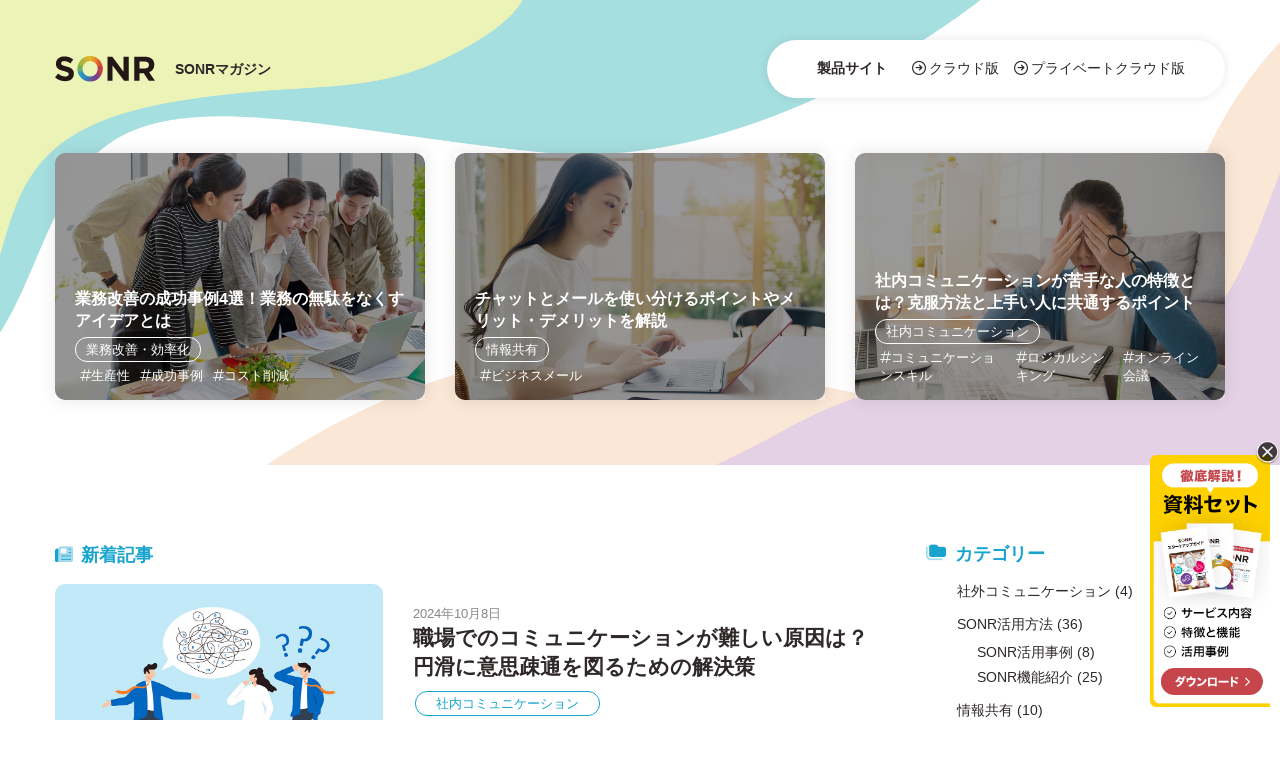

--- FILE ---
content_type: text/html; charset=UTF-8
request_url: https://guide.sonr.jp/blog/page/2/
body_size: 10114
content:
<!DOCTYPE html>
<html lang="ja">
<head>
<script src="/blog/common/js/ga.js"></script>

<meta charset="utf-8">
<meta content="width=1024" name="viewport">

<meta name="description" content="SONR（ソナー）は仕事をシンプルで簡単にタスク管理できるクラウド型社内コミュニケーションツールです。">
<meta name="keywords" content="社内コミュニケーション,グループウェア,クラウド,メール,タスク管理,ソナー,SONR">

  <!-- ogp -->
  <meta property="og:url" content="https://guide.sonr.jp/blog/information/4291/">
  <meta property="og:type" content="website">
  <meta property="twitter:card" content="summary_large_image">
    <meta property="og:image" content="https://guide.sonr.jp/blog/images/ogp.jpg">
  
	  <meta property="og:title" content="社内コミュニケーション タスク管理ツール SONR">
    <meta property="og:site_name" content="SONR">
  <meta property="og:description" content="SONR（ソナー）は仕事をシンプルで簡単にタスク管理できるクラウド型社内コミュニケーションツールです。">

<title>社内コミュニケーション タスク管理ツール SONR | Page2</title>
<link rel="shortcut icon" href="/favicon.ico">
<link rel="stylesheet" href="/blog/common/css/fontawesome-pro-6.4.0-web/all.css">
<link rel="stylesheet" href="/blog/common/css/blog.css?011608">
<script src="https://cdn.jsdelivr.net/jquery/1.11.1/jquery.min.js"></script>
<script src="/blog/common/js/script.js"></script>

<script type="application/ld+json">
{
    "@context": "http://schema.org",
    "@type": "Article",
    "mainEntityOfPage": {
        "@type": "WebPage",
        "@id": "https://guide.sonr.jp/blog/cmshttps://guide.sonr.jp/blog/information/4291/"
    },
    "headline": "テレワークからハイブリッドへ中小企業がいま見直すべき働き方設計（2025）",
    "image": {
        "@type": "ImageObject",
        "url": "https://guide.sonr.jp/blog/cms/wp-content/uploads/20251118_02.jpg",
        "width": "auto",
        "height": "auto"
    },
    "datePublished": "2025-11-18T08:17:53+0900",
    "dateModified": "2025-11-18T13:54:54+0900",
    "author": {
        "@type": "Person",
        "name": "extadmin"
    },
    "publisher": {
        "@type": "Organization",
        "name": "社内コミュニケーション タスク管理ツール SONR",
        "logo": {
            "@type": "ImageObject",
            "url": "https://guide.sonr.jp/blog/images/header_logo.svg",
            "width": "auto",
            "height": "auto"
        }
    },
    "description": "\n\n\n\n\nはじめに\n\n\n\n2020年に発表した「中小企業でのテレワーク導入と就労事例」では、テレワーク（在宅勤務・リモートワーク）を導入し始めた中小企業の取り組みをご紹介しました。あれから5年が経ち、働き方を取り巻く環境"
}
</script>
<meta name='robots' content='max-image-preview:large' />
	<style>img:is([sizes="auto" i], [sizes^="auto," i]) { contain-intrinsic-size: 3000px 1500px }</style>
	<script type="text/javascript">
/* <![CDATA[ */
window._wpemojiSettings = {"baseUrl":"https:\/\/s.w.org\/images\/core\/emoji\/16.0.1\/72x72\/","ext":".png","svgUrl":"https:\/\/s.w.org\/images\/core\/emoji\/16.0.1\/svg\/","svgExt":".svg","source":{"concatemoji":"https:\/\/guide.sonr.jp\/blog\/cms\/wp-includes\/js\/wp-emoji-release.min.js?ver=6.8.3"}};
/*! This file is auto-generated */
!function(s,n){var o,i,e;function c(e){try{var t={supportTests:e,timestamp:(new Date).valueOf()};sessionStorage.setItem(o,JSON.stringify(t))}catch(e){}}function p(e,t,n){e.clearRect(0,0,e.canvas.width,e.canvas.height),e.fillText(t,0,0);var t=new Uint32Array(e.getImageData(0,0,e.canvas.width,e.canvas.height).data),a=(e.clearRect(0,0,e.canvas.width,e.canvas.height),e.fillText(n,0,0),new Uint32Array(e.getImageData(0,0,e.canvas.width,e.canvas.height).data));return t.every(function(e,t){return e===a[t]})}function u(e,t){e.clearRect(0,0,e.canvas.width,e.canvas.height),e.fillText(t,0,0);for(var n=e.getImageData(16,16,1,1),a=0;a<n.data.length;a++)if(0!==n.data[a])return!1;return!0}function f(e,t,n,a){switch(t){case"flag":return n(e,"\ud83c\udff3\ufe0f\u200d\u26a7\ufe0f","\ud83c\udff3\ufe0f\u200b\u26a7\ufe0f")?!1:!n(e,"\ud83c\udde8\ud83c\uddf6","\ud83c\udde8\u200b\ud83c\uddf6")&&!n(e,"\ud83c\udff4\udb40\udc67\udb40\udc62\udb40\udc65\udb40\udc6e\udb40\udc67\udb40\udc7f","\ud83c\udff4\u200b\udb40\udc67\u200b\udb40\udc62\u200b\udb40\udc65\u200b\udb40\udc6e\u200b\udb40\udc67\u200b\udb40\udc7f");case"emoji":return!a(e,"\ud83e\udedf")}return!1}function g(e,t,n,a){var r="undefined"!=typeof WorkerGlobalScope&&self instanceof WorkerGlobalScope?new OffscreenCanvas(300,150):s.createElement("canvas"),o=r.getContext("2d",{willReadFrequently:!0}),i=(o.textBaseline="top",o.font="600 32px Arial",{});return e.forEach(function(e){i[e]=t(o,e,n,a)}),i}function t(e){var t=s.createElement("script");t.src=e,t.defer=!0,s.head.appendChild(t)}"undefined"!=typeof Promise&&(o="wpEmojiSettingsSupports",i=["flag","emoji"],n.supports={everything:!0,everythingExceptFlag:!0},e=new Promise(function(e){s.addEventListener("DOMContentLoaded",e,{once:!0})}),new Promise(function(t){var n=function(){try{var e=JSON.parse(sessionStorage.getItem(o));if("object"==typeof e&&"number"==typeof e.timestamp&&(new Date).valueOf()<e.timestamp+604800&&"object"==typeof e.supportTests)return e.supportTests}catch(e){}return null}();if(!n){if("undefined"!=typeof Worker&&"undefined"!=typeof OffscreenCanvas&&"undefined"!=typeof URL&&URL.createObjectURL&&"undefined"!=typeof Blob)try{var e="postMessage("+g.toString()+"("+[JSON.stringify(i),f.toString(),p.toString(),u.toString()].join(",")+"));",a=new Blob([e],{type:"text/javascript"}),r=new Worker(URL.createObjectURL(a),{name:"wpTestEmojiSupports"});return void(r.onmessage=function(e){c(n=e.data),r.terminate(),t(n)})}catch(e){}c(n=g(i,f,p,u))}t(n)}).then(function(e){for(var t in e)n.supports[t]=e[t],n.supports.everything=n.supports.everything&&n.supports[t],"flag"!==t&&(n.supports.everythingExceptFlag=n.supports.everythingExceptFlag&&n.supports[t]);n.supports.everythingExceptFlag=n.supports.everythingExceptFlag&&!n.supports.flag,n.DOMReady=!1,n.readyCallback=function(){n.DOMReady=!0}}).then(function(){return e}).then(function(){var e;n.supports.everything||(n.readyCallback(),(e=n.source||{}).concatemoji?t(e.concatemoji):e.wpemoji&&e.twemoji&&(t(e.twemoji),t(e.wpemoji)))}))}((window,document),window._wpemojiSettings);
/* ]]> */
</script>
<style id='wp-emoji-styles-inline-css' type='text/css'>

	img.wp-smiley, img.emoji {
		display: inline !important;
		border: none !important;
		box-shadow: none !important;
		height: 1em !important;
		width: 1em !important;
		margin: 0 0.07em !important;
		vertical-align: -0.1em !important;
		background: none !important;
		padding: 0 !important;
	}
</style>
<link rel='stylesheet' id='wp-block-library-css' href='https://guide.sonr.jp/blog/cms/wp-includes/css/dist/block-library/style.min.css?ver=6.8.3' type='text/css' media='all' />
<style id='classic-theme-styles-inline-css' type='text/css'>
/*! This file is auto-generated */
.wp-block-button__link{color:#fff;background-color:#32373c;border-radius:9999px;box-shadow:none;text-decoration:none;padding:calc(.667em + 2px) calc(1.333em + 2px);font-size:1.125em}.wp-block-file__button{background:#32373c;color:#fff;text-decoration:none}
</style>
<style id='global-styles-inline-css' type='text/css'>
:root{--wp--preset--aspect-ratio--square: 1;--wp--preset--aspect-ratio--4-3: 4/3;--wp--preset--aspect-ratio--3-4: 3/4;--wp--preset--aspect-ratio--3-2: 3/2;--wp--preset--aspect-ratio--2-3: 2/3;--wp--preset--aspect-ratio--16-9: 16/9;--wp--preset--aspect-ratio--9-16: 9/16;--wp--preset--color--black: #000000;--wp--preset--color--cyan-bluish-gray: #abb8c3;--wp--preset--color--white: #ffffff;--wp--preset--color--pale-pink: #f78da7;--wp--preset--color--vivid-red: #cf2e2e;--wp--preset--color--luminous-vivid-orange: #ff6900;--wp--preset--color--luminous-vivid-amber: #fcb900;--wp--preset--color--light-green-cyan: #7bdcb5;--wp--preset--color--vivid-green-cyan: #00d084;--wp--preset--color--pale-cyan-blue: #8ed1fc;--wp--preset--color--vivid-cyan-blue: #0693e3;--wp--preset--color--vivid-purple: #9b51e0;--wp--preset--gradient--vivid-cyan-blue-to-vivid-purple: linear-gradient(135deg,rgba(6,147,227,1) 0%,rgb(155,81,224) 100%);--wp--preset--gradient--light-green-cyan-to-vivid-green-cyan: linear-gradient(135deg,rgb(122,220,180) 0%,rgb(0,208,130) 100%);--wp--preset--gradient--luminous-vivid-amber-to-luminous-vivid-orange: linear-gradient(135deg,rgba(252,185,0,1) 0%,rgba(255,105,0,1) 100%);--wp--preset--gradient--luminous-vivid-orange-to-vivid-red: linear-gradient(135deg,rgba(255,105,0,1) 0%,rgb(207,46,46) 100%);--wp--preset--gradient--very-light-gray-to-cyan-bluish-gray: linear-gradient(135deg,rgb(238,238,238) 0%,rgb(169,184,195) 100%);--wp--preset--gradient--cool-to-warm-spectrum: linear-gradient(135deg,rgb(74,234,220) 0%,rgb(151,120,209) 20%,rgb(207,42,186) 40%,rgb(238,44,130) 60%,rgb(251,105,98) 80%,rgb(254,248,76) 100%);--wp--preset--gradient--blush-light-purple: linear-gradient(135deg,rgb(255,206,236) 0%,rgb(152,150,240) 100%);--wp--preset--gradient--blush-bordeaux: linear-gradient(135deg,rgb(254,205,165) 0%,rgb(254,45,45) 50%,rgb(107,0,62) 100%);--wp--preset--gradient--luminous-dusk: linear-gradient(135deg,rgb(255,203,112) 0%,rgb(199,81,192) 50%,rgb(65,88,208) 100%);--wp--preset--gradient--pale-ocean: linear-gradient(135deg,rgb(255,245,203) 0%,rgb(182,227,212) 50%,rgb(51,167,181) 100%);--wp--preset--gradient--electric-grass: linear-gradient(135deg,rgb(202,248,128) 0%,rgb(113,206,126) 100%);--wp--preset--gradient--midnight: linear-gradient(135deg,rgb(2,3,129) 0%,rgb(40,116,252) 100%);--wp--preset--font-size--small: 13px;--wp--preset--font-size--medium: 20px;--wp--preset--font-size--large: 36px;--wp--preset--font-size--x-large: 42px;--wp--preset--spacing--20: 0.44rem;--wp--preset--spacing--30: 0.67rem;--wp--preset--spacing--40: 1rem;--wp--preset--spacing--50: 1.5rem;--wp--preset--spacing--60: 2.25rem;--wp--preset--spacing--70: 3.38rem;--wp--preset--spacing--80: 5.06rem;--wp--preset--shadow--natural: 6px 6px 9px rgba(0, 0, 0, 0.2);--wp--preset--shadow--deep: 12px 12px 50px rgba(0, 0, 0, 0.4);--wp--preset--shadow--sharp: 6px 6px 0px rgba(0, 0, 0, 0.2);--wp--preset--shadow--outlined: 6px 6px 0px -3px rgba(255, 255, 255, 1), 6px 6px rgba(0, 0, 0, 1);--wp--preset--shadow--crisp: 6px 6px 0px rgba(0, 0, 0, 1);}:where(.is-layout-flex){gap: 0.5em;}:where(.is-layout-grid){gap: 0.5em;}body .is-layout-flex{display: flex;}.is-layout-flex{flex-wrap: wrap;align-items: center;}.is-layout-flex > :is(*, div){margin: 0;}body .is-layout-grid{display: grid;}.is-layout-grid > :is(*, div){margin: 0;}:where(.wp-block-columns.is-layout-flex){gap: 2em;}:where(.wp-block-columns.is-layout-grid){gap: 2em;}:where(.wp-block-post-template.is-layout-flex){gap: 1.25em;}:where(.wp-block-post-template.is-layout-grid){gap: 1.25em;}.has-black-color{color: var(--wp--preset--color--black) !important;}.has-cyan-bluish-gray-color{color: var(--wp--preset--color--cyan-bluish-gray) !important;}.has-white-color{color: var(--wp--preset--color--white) !important;}.has-pale-pink-color{color: var(--wp--preset--color--pale-pink) !important;}.has-vivid-red-color{color: var(--wp--preset--color--vivid-red) !important;}.has-luminous-vivid-orange-color{color: var(--wp--preset--color--luminous-vivid-orange) !important;}.has-luminous-vivid-amber-color{color: var(--wp--preset--color--luminous-vivid-amber) !important;}.has-light-green-cyan-color{color: var(--wp--preset--color--light-green-cyan) !important;}.has-vivid-green-cyan-color{color: var(--wp--preset--color--vivid-green-cyan) !important;}.has-pale-cyan-blue-color{color: var(--wp--preset--color--pale-cyan-blue) !important;}.has-vivid-cyan-blue-color{color: var(--wp--preset--color--vivid-cyan-blue) !important;}.has-vivid-purple-color{color: var(--wp--preset--color--vivid-purple) !important;}.has-black-background-color{background-color: var(--wp--preset--color--black) !important;}.has-cyan-bluish-gray-background-color{background-color: var(--wp--preset--color--cyan-bluish-gray) !important;}.has-white-background-color{background-color: var(--wp--preset--color--white) !important;}.has-pale-pink-background-color{background-color: var(--wp--preset--color--pale-pink) !important;}.has-vivid-red-background-color{background-color: var(--wp--preset--color--vivid-red) !important;}.has-luminous-vivid-orange-background-color{background-color: var(--wp--preset--color--luminous-vivid-orange) !important;}.has-luminous-vivid-amber-background-color{background-color: var(--wp--preset--color--luminous-vivid-amber) !important;}.has-light-green-cyan-background-color{background-color: var(--wp--preset--color--light-green-cyan) !important;}.has-vivid-green-cyan-background-color{background-color: var(--wp--preset--color--vivid-green-cyan) !important;}.has-pale-cyan-blue-background-color{background-color: var(--wp--preset--color--pale-cyan-blue) !important;}.has-vivid-cyan-blue-background-color{background-color: var(--wp--preset--color--vivid-cyan-blue) !important;}.has-vivid-purple-background-color{background-color: var(--wp--preset--color--vivid-purple) !important;}.has-black-border-color{border-color: var(--wp--preset--color--black) !important;}.has-cyan-bluish-gray-border-color{border-color: var(--wp--preset--color--cyan-bluish-gray) !important;}.has-white-border-color{border-color: var(--wp--preset--color--white) !important;}.has-pale-pink-border-color{border-color: var(--wp--preset--color--pale-pink) !important;}.has-vivid-red-border-color{border-color: var(--wp--preset--color--vivid-red) !important;}.has-luminous-vivid-orange-border-color{border-color: var(--wp--preset--color--luminous-vivid-orange) !important;}.has-luminous-vivid-amber-border-color{border-color: var(--wp--preset--color--luminous-vivid-amber) !important;}.has-light-green-cyan-border-color{border-color: var(--wp--preset--color--light-green-cyan) !important;}.has-vivid-green-cyan-border-color{border-color: var(--wp--preset--color--vivid-green-cyan) !important;}.has-pale-cyan-blue-border-color{border-color: var(--wp--preset--color--pale-cyan-blue) !important;}.has-vivid-cyan-blue-border-color{border-color: var(--wp--preset--color--vivid-cyan-blue) !important;}.has-vivid-purple-border-color{border-color: var(--wp--preset--color--vivid-purple) !important;}.has-vivid-cyan-blue-to-vivid-purple-gradient-background{background: var(--wp--preset--gradient--vivid-cyan-blue-to-vivid-purple) !important;}.has-light-green-cyan-to-vivid-green-cyan-gradient-background{background: var(--wp--preset--gradient--light-green-cyan-to-vivid-green-cyan) !important;}.has-luminous-vivid-amber-to-luminous-vivid-orange-gradient-background{background: var(--wp--preset--gradient--luminous-vivid-amber-to-luminous-vivid-orange) !important;}.has-luminous-vivid-orange-to-vivid-red-gradient-background{background: var(--wp--preset--gradient--luminous-vivid-orange-to-vivid-red) !important;}.has-very-light-gray-to-cyan-bluish-gray-gradient-background{background: var(--wp--preset--gradient--very-light-gray-to-cyan-bluish-gray) !important;}.has-cool-to-warm-spectrum-gradient-background{background: var(--wp--preset--gradient--cool-to-warm-spectrum) !important;}.has-blush-light-purple-gradient-background{background: var(--wp--preset--gradient--blush-light-purple) !important;}.has-blush-bordeaux-gradient-background{background: var(--wp--preset--gradient--blush-bordeaux) !important;}.has-luminous-dusk-gradient-background{background: var(--wp--preset--gradient--luminous-dusk) !important;}.has-pale-ocean-gradient-background{background: var(--wp--preset--gradient--pale-ocean) !important;}.has-electric-grass-gradient-background{background: var(--wp--preset--gradient--electric-grass) !important;}.has-midnight-gradient-background{background: var(--wp--preset--gradient--midnight) !important;}.has-small-font-size{font-size: var(--wp--preset--font-size--small) !important;}.has-medium-font-size{font-size: var(--wp--preset--font-size--medium) !important;}.has-large-font-size{font-size: var(--wp--preset--font-size--large) !important;}.has-x-large-font-size{font-size: var(--wp--preset--font-size--x-large) !important;}
:where(.wp-block-post-template.is-layout-flex){gap: 1.25em;}:where(.wp-block-post-template.is-layout-grid){gap: 1.25em;}
:where(.wp-block-columns.is-layout-flex){gap: 2em;}:where(.wp-block-columns.is-layout-grid){gap: 2em;}
:root :where(.wp-block-pullquote){font-size: 1.5em;line-height: 1.6;}
</style>
<link rel='stylesheet' id='toc-screen-css' href='https://guide.sonr.jp/blog/cms/wp-content/plugins/table-of-contents-plus/screen.min.css?ver=2411.1' type='text/css' media='all' />
<link rel="https://api.w.org/" href="https://guide.sonr.jp/blog/wp-json/" /><link rel="EditURI" type="application/rsd+xml" title="RSD" href="https://guide.sonr.jp/blog/cms/xmlrpc.php?rsd" />
<meta name="generator" content="WordPress 6.8.3" />

<script async src="//pagead2.googlesyndication.com/pagead/js/adsbygoogle.js"></script>
<script>
  (adsbygoogle = window.adsbygoogle || []).push({
    google_ad_client: "ca-pub-9288671164090732",
    enable_page_level_ads: true
  });
</script>

</head>
<body>

<!-- Google Tag Manager (noscript) -->
<noscript><iframe src="https://www.googletagmanager.com/ns.html?id=GTM-597NPK9"
height="0" width="0" style="display:none;visibility:hidden"></iframe></noscript>
<!-- End Google Tag Manager (noscript) -->

<header id="header">
  <nav class="header_nav container">
    <p class="logo"><a href="/blog/"><img src="/blog/images/header_logo.svg" alt="SONR"><span>SONRマガジン</span></a></p>
    <ul>
      <li><strong>製品サイト</strong></li>
      <li><a href="https://guide.sonr.jp/" target="_blank"><i class="fa-regular fa-circle-arrow-right"></i>クラウド版</a></li>
      <li><a href="https://sonr.biz/" target="_blank"><i class="fa-regular fa-circle-arrow-right"></i>プライベートクラウド版</a></li>
    </ul>
  </nav>
        <div class="feature-block">
    <ul class="feature-post">
          <li><a href="https://guide.sonr.jp/blog/efficiency/3851/">
        <figure class="feature-post-thumbnail"><img src="https://guide.sonr.jp/blog/cms/wp-content/uploads/shutterstock_17303299692.jpg"  alt="業務改善の成功事例" decoding="async" fetchpriority="high" srcset="https://guide.sonr.jp/blog/cms/wp-content/uploads/shutterstock_17303299692.jpg 1200w, https://guide.sonr.jp/blog/cms/wp-content/uploads/shutterstock_17303299692-480x320.jpg 480w, https://guide.sonr.jp/blog/cms/wp-content/uploads/shutterstock_17303299692-1024x683.jpg 1024w, https://guide.sonr.jp/blog/cms/wp-content/uploads/shutterstock_17303299692-768x512.jpg 768w" sizes="(max-width: 1200px) 100vw, 1200px" /></figure>
        <div class="feature-post-text">
          <div class="feature-post-title">業務改善の成功事例4選！業務の無駄をなくすアイデアとは</div>
                    <div class="feature-post-cat">
            <span>業務改善・効率化</span>          </div>
                              <div class="feature-post-tag">
            <span><i class="fa-light fa-hashtag"></i>生産性</span><span><i class="fa-light fa-hashtag"></i>成功事例</span><span><i class="fa-light fa-hashtag"></i>コスト削減</span>          </div>
                  </div>
      </a></li>
          <li><a href="https://guide.sonr.jp/blog/infoshare/3318/">
        <figure class="feature-post-thumbnail"><img src="https://guide.sonr.jp/blog/cms/wp-content/uploads/shutterstock_1971593408.jpg"  alt="チャットとメールを送信する女性" decoding="async" srcset="https://guide.sonr.jp/blog/cms/wp-content/uploads/shutterstock_1971593408.jpg 1200w, https://guide.sonr.jp/blog/cms/wp-content/uploads/shutterstock_1971593408-480x320.jpg 480w, https://guide.sonr.jp/blog/cms/wp-content/uploads/shutterstock_1971593408-1024x683.jpg 1024w, https://guide.sonr.jp/blog/cms/wp-content/uploads/shutterstock_1971593408-768x512.jpg 768w" sizes="(max-width: 1200px) 100vw, 1200px" /></figure>
        <div class="feature-post-text">
          <div class="feature-post-title">チャットとメールを使い分けるポイントやメリット・デメリットを解説</div>
                    <div class="feature-post-cat">
            <span>情報共有</span>          </div>
                              <div class="feature-post-tag">
            <span><i class="fa-light fa-hashtag"></i>ビジネスメール</span>          </div>
                  </div>
      </a></li>
          <li><a href="https://guide.sonr.jp/blog/communication/3926/">
        <figure class="feature-post-thumbnail"><img src="https://guide.sonr.jp/blog/cms/wp-content/uploads/shutterstock_5781922392.jpg"  alt="社内コミュニケーションが苦手な人" decoding="async" srcset="https://guide.sonr.jp/blog/cms/wp-content/uploads/shutterstock_5781922392.jpg 1200w, https://guide.sonr.jp/blog/cms/wp-content/uploads/shutterstock_5781922392-480x320.jpg 480w, https://guide.sonr.jp/blog/cms/wp-content/uploads/shutterstock_5781922392-1024x683.jpg 1024w, https://guide.sonr.jp/blog/cms/wp-content/uploads/shutterstock_5781922392-768x512.jpg 768w" sizes="(max-width: 1200px) 100vw, 1200px" /></figure>
        <div class="feature-post-text">
          <div class="feature-post-title">社内コミュニケーションが苦手な人の特徴とは？克服方法と上手い人に共通するポイント</div>
                    <div class="feature-post-cat">
            <span>社内コミュニケーション</span>          </div>
                              <div class="feature-post-tag">
            <span><i class="fa-light fa-hashtag"></i>コミュニケーションスキル</span><span><i class="fa-light fa-hashtag"></i>ロジカルシンキング</span><span><i class="fa-light fa-hashtag"></i>オンライン会議</span>          </div>
                  </div>
      </a></li>
        </ul>
  </div>
  <!-- navbar --></header>

<div id="contents" class="container">
  <div id="main">
    <article class="blog-list">
      <h3 class="blog-list-ttl"><i class="fa-duotone fa-newspaper"></i>新着記事</h3>                  <ul>
            <li>
    		<figure class="entry-cover"><a href="https://guide.sonr.jp/blog/communication/4212/"><img src="https://guide.sonr.jp/blog/cms/wp-content/uploads/shutterstock_2423114765.jpg"  alt="職場でのコミュニケーションが難しい原因は？円滑に意思疎通を図るための解決策" decoding="async" loading="lazy" srcset="https://guide.sonr.jp/blog/cms/wp-content/uploads/shutterstock_2423114765.jpg 1000w, https://guide.sonr.jp/blog/cms/wp-content/uploads/shutterstock_2423114765-480x320.jpg 480w, https://guide.sonr.jp/blog/cms/wp-content/uploads/shutterstock_2423114765-768x512.jpg 768w" sizes="(max-width: 1000px) 100vw, 1000px" /></a></figure>        <section class="entry-txt">
          <span class="entry-date">2024年10月8日</span>
          <a href="https://guide.sonr.jp/blog/communication/4212/">
            <h2 class="entry-title">職場でのコミュニケーションが難しい原因は？円滑に意思疎通を図るための解決策</h2>
          </a>
          <div class="entry-meta">
            <ul class="post-categories">
	<li><a href="https://guide.sonr.jp/blog/category/communication/" rel="category tag">社内コミュニケーション</a></li></ul>            <div class="post-tags"><a href="/blog/tag/%e3%82%bb%e3%82%ad%e3%83%a5%e3%83%aa%e3%83%86%e3%82%a3"><i class="fa-light fa-hashtag"></i>セキュリティ</a></div><div class="post-tags"><a href="/blog/tag/%e3%82%b3%e3%83%9f%e3%83%a5%e3%83%8b%e3%82%b1%e3%83%bc%e3%82%b7%e3%83%a7%e3%83%b3%e3%82%b9%e3%82%ad%e3%83%ab"><i class="fa-light fa-hashtag"></i>コミュニケーションスキル</a></div>          </div>
        </section>
      </li>
            <li>
    		<figure class="entry-cover"><a href="https://guide.sonr.jp/blog/communication/4192/"><img src="https://guide.sonr.jp/blog/cms/wp-content/uploads/shutterstock_1871021983.png"  alt="コミュニケーションマネジメントの必要性と実践方法！最適なツール選びについて" decoding="async" loading="lazy" srcset="https://guide.sonr.jp/blog/cms/wp-content/uploads/shutterstock_1871021983.png 1000w, https://guide.sonr.jp/blog/cms/wp-content/uploads/shutterstock_1871021983-480x320.png 480w, https://guide.sonr.jp/blog/cms/wp-content/uploads/shutterstock_1871021983-768x512.png 768w" sizes="(max-width: 1000px) 100vw, 1000px" /></a></figure>        <section class="entry-txt">
          <span class="entry-date">2024年10月1日</span>
          <a href="https://guide.sonr.jp/blog/communication/4192/">
            <h2 class="entry-title">コミュニケーションマネジメントの必要性と実践方法！最適なツール選びについて</h2>
          </a>
          <div class="entry-meta">
            <ul class="post-categories">
	<li><a href="https://guide.sonr.jp/blog/category/communication/" rel="category tag">社内コミュニケーション</a></li></ul>            <div class="post-tags"><a href="/blog/tag/%e3%82%b3%e3%83%9f%e3%83%a5%e3%83%8b%e3%82%b1%e3%83%bc%e3%82%b7%e3%83%a7%e3%83%b3%e3%82%b9%e3%82%ad%e3%83%ab"><i class="fa-light fa-hashtag"></i>コミュニケーションスキル</a></div><div class="post-tags"><a href="/blog/tag/%e3%83%81%e3%83%bc%e3%83%a0%e3%83%9e%e3%83%8d%e3%82%b8%e3%83%a1%e3%83%b3%e3%83%88"><i class="fa-light fa-hashtag"></i>チームマネジメント</a></div>          </div>
        </section>
      </li>
            <li>
    		<figure class="entry-cover"><a href="https://guide.sonr.jp/blog/information/4209/"><img src="https://guide.sonr.jp/blog/cms/wp-content/uploads/shutterstock_2185819233.jpg"  alt="コミュニケーションを取る上で大事なことは？課題の解決法とツールの選び方" decoding="async" loading="lazy" srcset="https://guide.sonr.jp/blog/cms/wp-content/uploads/shutterstock_2185819233.jpg 1000w, https://guide.sonr.jp/blog/cms/wp-content/uploads/shutterstock_2185819233-480x320.jpg 480w, https://guide.sonr.jp/blog/cms/wp-content/uploads/shutterstock_2185819233-768x512.jpg 768w" sizes="(max-width: 1000px) 100vw, 1000px" /></a></figure>        <section class="entry-txt">
          <span class="entry-date">2024年09月24日</span>
          <a href="https://guide.sonr.jp/blog/information/4209/">
            <h2 class="entry-title">コミュニケーションを取る上で大事なことは？課題の解決法とツールの選び方</h2>
          </a>
          <div class="entry-meta">
            <ul class="post-categories">
	<li><a href="https://guide.sonr.jp/blog/category/communication/" rel="category tag">社内コミュニケーション</a></li>
	<li><a href="https://guide.sonr.jp/blog/category/information/" rel="category tag">お知らせ</a></li></ul>            <div class="post-tags"><a href="/blog/tag/%e3%83%aa%e3%83%a2%e3%83%bc%e3%83%88%e3%83%af%e3%83%bc%e3%82%af"><i class="fa-light fa-hashtag"></i>リモートワーク</a></div><div class="post-tags"><a href="/blog/tag/%e3%83%81%e3%83%bc%e3%83%a0%e3%83%9e%e3%83%8d%e3%82%b8%e3%83%a1%e3%83%b3%e3%83%88"><i class="fa-light fa-hashtag"></i>チームマネジメント</a></div>          </div>
        </section>
      </li>
            <li>
    		<figure class="entry-cover"><a href="https://guide.sonr.jp/blog/communication/4206/"><img src="https://guide.sonr.jp/blog/cms/wp-content/uploads/shutterstock_2250849455.jpg"  alt="社内コミュニケーションの必要性とその効果｜円滑な連携を実現するツールとは" decoding="async" loading="lazy" srcset="https://guide.sonr.jp/blog/cms/wp-content/uploads/shutterstock_2250849455.jpg 1000w, https://guide.sonr.jp/blog/cms/wp-content/uploads/shutterstock_2250849455-480x321.jpg 480w, https://guide.sonr.jp/blog/cms/wp-content/uploads/shutterstock_2250849455-768x513.jpg 768w" sizes="(max-width: 1000px) 100vw, 1000px" /></a></figure>        <section class="entry-txt">
          <span class="entry-date">2024年09月17日</span>
          <a href="https://guide.sonr.jp/blog/communication/4206/">
            <h2 class="entry-title">社内コミュニケーションの必要性とその効果｜円滑な連携を実現するツールとは</h2>
          </a>
          <div class="entry-meta">
            <ul class="post-categories">
	<li><a href="https://guide.sonr.jp/blog/category/communication/" rel="category tag">社内コミュニケーション</a></li></ul>            <div class="post-tags"><a href="/blog/tag/%e3%82%b3%e3%83%9f%e3%83%a5%e3%83%8b%e3%82%b1%e3%83%bc%e3%82%b7%e3%83%a7%e3%83%b3%e3%82%b9%e3%82%ad%e3%83%ab"><i class="fa-light fa-hashtag"></i>コミュニケーションスキル</a></div><div class="post-tags"><a href="/blog/tag/%e3%83%81%e3%83%bc%e3%83%a0%e3%83%9e%e3%83%8d%e3%82%b8%e3%83%a1%e3%83%b3%e3%83%88"><i class="fa-light fa-hashtag"></i>チームマネジメント</a></div>          </div>
        </section>
      </li>
            <li>
    		<figure class="entry-cover"><a href="https://guide.sonr.jp/blog/communication/4223/"><img src="https://guide.sonr.jp/blog/cms/wp-content/uploads/shutterstock_1968602641.jpg"  alt="仕事におけるコミュニケーションの目的とは？円滑に行うメリットと必要なスキルも紹介" decoding="async" loading="lazy" srcset="https://guide.sonr.jp/blog/cms/wp-content/uploads/shutterstock_1968602641.jpg 1000w, https://guide.sonr.jp/blog/cms/wp-content/uploads/shutterstock_1968602641-480x321.jpg 480w, https://guide.sonr.jp/blog/cms/wp-content/uploads/shutterstock_1968602641-768x513.jpg 768w" sizes="(max-width: 1000px) 100vw, 1000px" /></a></figure>        <section class="entry-txt">
          <span class="entry-date">2024年09月10日</span>
          <a href="https://guide.sonr.jp/blog/communication/4223/">
            <h2 class="entry-title">仕事におけるコミュニケーションの目的とは？円滑に行うメリットと必要なスキルも紹介</h2>
          </a>
          <div class="entry-meta">
            <ul class="post-categories">
	<li><a href="https://guide.sonr.jp/blog/category/communication/" rel="category tag">社内コミュニケーション</a></li></ul>            <div class="post-tags"><a href="/blog/tag/%e3%82%b3%e3%83%9f%e3%83%a5%e3%83%8b%e3%82%b1%e3%83%bc%e3%82%b7%e3%83%a7%e3%83%b3%e3%82%b9%e3%82%ad%e3%83%ab"><i class="fa-light fa-hashtag"></i>コミュニケーションスキル</a></div><div class="post-tags"><a href="/blog/tag/%e3%83%81%e3%83%bc%e3%83%a0%e3%83%9e%e3%83%8d%e3%82%b8%e3%83%a1%e3%83%b3%e3%83%88"><i class="fa-light fa-hashtag"></i>チームマネジメント</a></div>          </div>
        </section>
      </li>
            <li>
    		<figure class="entry-cover"><a href="https://guide.sonr.jp/blog/outside/4221/"><img src="https://guide.sonr.jp/blog/cms/wp-content/uploads/shutterstock_2339742543.jpg"  alt="変化する社外コミュニケーションの形とは？業務の効率化を図るポイントも" decoding="async" loading="lazy" srcset="https://guide.sonr.jp/blog/cms/wp-content/uploads/shutterstock_2339742543.jpg 1000w, https://guide.sonr.jp/blog/cms/wp-content/uploads/shutterstock_2339742543-480x320.jpg 480w, https://guide.sonr.jp/blog/cms/wp-content/uploads/shutterstock_2339742543-768x512.jpg 768w" sizes="(max-width: 1000px) 100vw, 1000px" /></a></figure>        <section class="entry-txt">
          <span class="entry-date">2024年09月3日</span>
          <a href="https://guide.sonr.jp/blog/outside/4221/">
            <h2 class="entry-title">変化する社外コミュニケーションの形とは？業務の効率化を図るポイントも</h2>
          </a>
          <div class="entry-meta">
            <ul class="post-categories">
	<li><a href="https://guide.sonr.jp/blog/category/outside/" rel="category tag">社外コミュニケーション</a></li></ul>            <div class="post-tags"><a href="/blog/tag/%e3%83%93%e3%82%b8%e3%83%8d%e3%82%b9%e3%83%a1%e3%83%bc%e3%83%ab"><i class="fa-light fa-hashtag"></i>ビジネスメール</a></div><div class="post-tags"><a href="/blog/tag/%e3%82%bb%e3%82%ad%e3%83%a5%e3%83%aa%e3%83%86%e3%82%a3"><i class="fa-light fa-hashtag"></i>セキュリティ</a></div>          </div>
        </section>
      </li>
            <li>
    		<figure class="entry-cover"><a href="https://guide.sonr.jp/blog/privatecloud/4190/"><img src="https://guide.sonr.jp/blog/cms/wp-content/uploads/shutterstock_2412158415.jpg"  alt="クラウドでデータ管理するメリットとデメリットは？不安解消のためのおすすめサービス" decoding="async" loading="lazy" srcset="https://guide.sonr.jp/blog/cms/wp-content/uploads/shutterstock_2412158415.jpg 1000w, https://guide.sonr.jp/blog/cms/wp-content/uploads/shutterstock_2412158415-480x320.jpg 480w, https://guide.sonr.jp/blog/cms/wp-content/uploads/shutterstock_2412158415-768x512.jpg 768w" sizes="(max-width: 1000px) 100vw, 1000px" /></a></figure>        <section class="entry-txt">
          <span class="entry-date">2024年08月27日</span>
          <a href="https://guide.sonr.jp/blog/privatecloud/4190/">
            <h2 class="entry-title">クラウドでデータ管理するメリットとデメリットは？不安解消のためのおすすめサービス</h2>
          </a>
          <div class="entry-meta">
            <ul class="post-categories">
	<li><a href="https://guide.sonr.jp/blog/category/privatecloud/" rel="category tag">プライベートクラウド</a></li></ul>            <div class="post-tags"><a href="/blog/tag/tag_management"><i class="fa-light fa-hashtag"></i>経営のトピックス</a></div><div class="post-tags"><a href="/blog/tag/%e3%82%bb%e3%82%ad%e3%83%a5%e3%83%aa%e3%83%86%e3%82%a3"><i class="fa-light fa-hashtag"></i>セキュリティ</a></div>          </div>
        </section>
      </li>
            <li>
    		<figure class="entry-cover"><a href="https://guide.sonr.jp/blog/privatecloud/4219/"><img src="https://guide.sonr.jp/blog/cms/wp-content/uploads/shutterstock_1127402855.jpg"  alt="オンプレミス型のグループウェアとは？導入する目的やポイントを解説！" decoding="async" loading="lazy" srcset="https://guide.sonr.jp/blog/cms/wp-content/uploads/shutterstock_1127402855.jpg 1000w, https://guide.sonr.jp/blog/cms/wp-content/uploads/shutterstock_1127402855-480x321.jpg 480w, https://guide.sonr.jp/blog/cms/wp-content/uploads/shutterstock_1127402855-768x513.jpg 768w" sizes="(max-width: 1000px) 100vw, 1000px" /></a></figure>        <section class="entry-txt">
          <span class="entry-date">2024年08月20日</span>
          <a href="https://guide.sonr.jp/blog/privatecloud/4219/">
            <h2 class="entry-title">オンプレミス型のグループウェアとは？導入する目的やポイントを解説！</h2>
          </a>
          <div class="entry-meta">
            <ul class="post-categories">
	<li><a href="https://guide.sonr.jp/blog/category/privatecloud/" rel="category tag">プライベートクラウド</a></li></ul>            <div class="post-tags"><a href="/blog/tag/%e3%82%bb%e3%82%ad%e3%83%a5%e3%83%aa%e3%83%86%e3%82%a3"><i class="fa-light fa-hashtag"></i>セキュリティ</a></div><div class="post-tags"><a href="/blog/tag/%e3%82%aa%e3%83%b3%e3%83%97%e3%83%ac%e3%83%9f%e3%82%b9"><i class="fa-light fa-hashtag"></i>オンプレミス</a></div>          </div>
        </section>
      </li>
            <li>
    		<figure class="entry-cover"><a href="https://guide.sonr.jp/blog/privatecloud/4188/"><img src="https://guide.sonr.jp/blog/cms/wp-content/uploads/shutterstock_1684873624.png"  alt="コミュニケーションインフラの必要性とは？効率的な業務のための整備方法" decoding="async" loading="lazy" srcset="https://guide.sonr.jp/blog/cms/wp-content/uploads/shutterstock_1684873624.png 1000w, https://guide.sonr.jp/blog/cms/wp-content/uploads/shutterstock_1684873624-480x320.png 480w, https://guide.sonr.jp/blog/cms/wp-content/uploads/shutterstock_1684873624-768x512.png 768w" sizes="(max-width: 1000px) 100vw, 1000px" /></a></figure>        <section class="entry-txt">
          <span class="entry-date">2024年08月8日</span>
          <a href="https://guide.sonr.jp/blog/privatecloud/4188/">
            <h2 class="entry-title">コミュニケーションインフラの必要性とは？効率的な業務のための整備方法</h2>
          </a>
          <div class="entry-meta">
            <ul class="post-categories">
	<li><a href="https://guide.sonr.jp/blog/category/privatecloud/" rel="category tag">プライベートクラウド</a></li></ul>            <div class="post-tags"><a href="/blog/tag/%e3%83%aa%e3%83%a2%e3%83%bc%e3%83%88%e3%83%af%e3%83%bc%e3%82%af"><i class="fa-light fa-hashtag"></i>リモートワーク</a></div><div class="post-tags"><a href="/blog/tag/%e3%82%bb%e3%82%ad%e3%83%a5%e3%83%aa%e3%83%86%e3%82%a3"><i class="fa-light fa-hashtag"></i>セキュリティ</a></div>          </div>
        </section>
      </li>
            <li>
    		<figure class="entry-cover"><a href="https://guide.sonr.jp/blog/infoshare/4184/"><img src="https://guide.sonr.jp/blog/cms/wp-content/uploads/shutterstock_2471160153.jpg"  alt="クラウドサービスは情報漏洩する？原因・対策・おすすめ製品について解説" decoding="async" loading="lazy" srcset="https://guide.sonr.jp/blog/cms/wp-content/uploads/shutterstock_2471160153.jpg 1000w, https://guide.sonr.jp/blog/cms/wp-content/uploads/shutterstock_2471160153-480x320.jpg 480w, https://guide.sonr.jp/blog/cms/wp-content/uploads/shutterstock_2471160153-768x512.jpg 768w" sizes="(max-width: 1000px) 100vw, 1000px" /></a></figure>        <section class="entry-txt">
          <span class="entry-date">2024年08月5日</span>
          <a href="https://guide.sonr.jp/blog/infoshare/4184/">
            <h2 class="entry-title">クラウドサービスは情報漏洩する？原因・対策・おすすめ製品について解説</h2>
          </a>
          <div class="entry-meta">
            <ul class="post-categories">
	<li><a href="https://guide.sonr.jp/blog/category/infoshare/" rel="category tag">情報共有</a></li></ul>            <div class="post-tags"><a href="/blog/tag/tag_management"><i class="fa-light fa-hashtag"></i>経営のトピックス</a></div><div class="post-tags"><a href="/blog/tag/%e3%82%bb%e3%82%ad%e3%83%a5%e3%83%aa%e3%83%86%e3%82%a3"><i class="fa-light fa-hashtag"></i>セキュリティ</a></div>          </div>
        </section>
      </li>
            </ul>
          </article>

    <div id="pager">
    <a class="prev page-numbers" href="https://guide.sonr.jp/blog/">&laquo; 前へ</a>
<a class="page-numbers" href="https://guide.sonr.jp/blog/">1</a>
<span aria-current="page" class="page-numbers current">2</span>
<a class="page-numbers" href="https://guide.sonr.jp/blog/page/3/">3</a>
<a class="page-numbers" href="https://guide.sonr.jp/blog/page/4/">4</a>
<span class="page-numbers dots">&hellip;</span>
<a class="page-numbers" href="https://guide.sonr.jp/blog/page/17/">17</a>
<a class="next page-numbers" href="https://guide.sonr.jp/blog/page/3/">次へ &raquo;</a>    <!-- /pager --></div>
  <!-- main --></div>
  <div id="sub">
  <div id="blogmenu">
    <h3><i class="fa-duotone fa-folders"></i>カテゴリー</h3>
    <nav>
      <ul class="blogmenu-catlist">
        	<li class="cat-item cat-item-203"><a href="https://guide.sonr.jp/blog/category/outside/">社外コミュニケーション</a> (4)
</li>
	<li class="cat-item cat-item-44"><a href="https://guide.sonr.jp/blog/category/howtouse/">SONR活用方法</a> (36)
<ul class='children'>
	<li class="cat-item cat-item-49"><a href="https://guide.sonr.jp/blog/category/howtouse/case/">SONR活用事例</a> (8)
</li>
	<li class="cat-item cat-item-50"><a href="https://guide.sonr.jp/blog/category/howtouse/function/">SONR機能紹介</a> (25)
</li>
</ul>
</li>
	<li class="cat-item cat-item-51"><a href="https://guide.sonr.jp/blog/category/infoshare/">情報共有</a> (10)
</li>
	<li class="cat-item cat-item-52"><a href="https://guide.sonr.jp/blog/category/communication/">社内コミュニケーション</a> (30)
</li>
	<li class="cat-item cat-item-48"><a href="https://guide.sonr.jp/blog/category/efficiency/">業務改善・効率化</a> (24)
</li>
	<li class="cat-item cat-item-47"><a href="https://guide.sonr.jp/blog/category/workingstyle/">働き方改革</a> (11)
</li>
	<li class="cat-item cat-item-65"><a href="https://guide.sonr.jp/blog/category/telework/">テレワーク</a> (18)
</li>
	<li class="cat-item cat-item-66"><a href="https://guide.sonr.jp/blog/category/task/">タスク管理</a> (16)
</li>
	<li class="cat-item cat-item-92"><a href="https://guide.sonr.jp/blog/category/privatecloud/">プライベートクラウド</a> (20)
</li>
	<li class="cat-item cat-item-1"><a href="https://guide.sonr.jp/blog/category/information/">お知らせ</a> (6)
</li>
      </ul>
    </nav>
        <h3><i class="fa-duotone fa-calendar-days"></i>アーカイブ</h3>
    <nav>
      <ul class="blogmenu-archive">
        	<li><a href='https://guide.sonr.jp/blog/date/2025/'>2025</a></li>
	<li><a href='https://guide.sonr.jp/blog/date/2024/'>2024</a></li>
	<li><a href='https://guide.sonr.jp/blog/date/2023/'>2023</a></li>
	<li><a href='https://guide.sonr.jp/blog/date/2022/'>2022</a></li>
	<li><a href='https://guide.sonr.jp/blog/date/2021/'>2021</a></li>
	<li><a href='https://guide.sonr.jp/blog/date/2020/'>2020</a></li>
	<li><a href='https://guide.sonr.jp/blog/date/2019/'>2019</a></li>
	<li><a href='https://guide.sonr.jp/blog/date/2018/'>2018</a></li>
	<li><a href='https://guide.sonr.jp/blog/date/2017/'>2017</a></li>
	<li><a href='https://guide.sonr.jp/blog/date/2016/'>2016</a></li>
      </ul>
    </nav>
    <h3><i class="fa-duotone fa-tags"></i>タグ一覧</h3>
    <ul class="blogmenu-tags">
            <li><a href="/blog/tag/%e3%83%af%e3%83%bc%e3%82%af%e3%83%a9%e3%82%a4%e3%83%95%e3%83%90%e3%83%a9%e3%83%b3%e3%82%b9">ワークライフバランス</a></li>
            <li><a href="/blog/tag/%e7%81%bd%e5%ae%b3%e5%af%be%e7%ad%96">災害対策</a></li>
            <li><a href="/blog/tag/tag_management">経営のトピックス</a></li>
            <li><a href="/blog/tag/%e5%91%a8%e7%9f%a5%e5%be%b9%e5%ba%95">周知徹底</a></li>
            <li><a href="/blog/tag/%e3%83%80%e3%82%a4%e3%83%90%e3%83%bc%e3%82%b7%e3%83%86%e3%82%a3">ダイバーシティ</a></li>
            <li><a href="/blog/tag/%e4%bb%95%e4%ba%8b%e3%81%8c%e3%81%a7%e3%81%8d%e3%82%8b%e4%ba%ba">仕事ができる人</a></li>
            <li><a href="/blog/tag/%e3%82%b9%e3%82%b1%e3%82%b8%e3%83%a5%e3%83%bc%e3%83%ab%e7%ae%a1%e7%90%86">スケジュール管理</a></li>
            <li><a href="/blog/tag/%e5%9c%a8%e5%ae%85%e5%8b%a4%e5%8b%99">在宅勤務</a></li>
            <li><a href="/blog/tag/%e3%83%93%e3%82%b8%e3%83%8d%e3%82%b9%e3%83%a1%e3%83%bc%e3%83%ab">ビジネスメール</a></li>
            <li><a href="/blog/tag/%e3%83%81%e3%83%bc%e3%83%a0%e3%83%9e%e3%83%8d%e3%82%b8%e3%83%a1%e3%83%b3%e3%83%88">チームマネジメント</a></li>
            <li><a href="/blog/tag/%e3%83%aa%e3%83%a2%e3%83%bc%e3%83%88%e3%83%af%e3%83%bc%e3%82%af">リモートワーク</a></li>
            <li><a href="/blog/tag/todo">todo</a></li>
            <li><a href="/blog/tag/%e3%82%b3%e3%83%9f%e3%83%a5%e3%83%8b%e3%82%b1%e3%83%bc%e3%82%b7%e3%83%a7%e3%83%b3%e3%82%b9%e3%82%ad%e3%83%ab">コミュニケーションスキル</a></li>
            <li><a href="/blog/tag/%e9%9b%86%e4%b8%ad%e5%8a%9b">集中力</a></li>
            <li><a href="/blog/tag/%e3%83%ad%e3%82%b8%e3%82%ab%e3%83%ab%e3%82%b7%e3%83%b3%e3%82%ad%e3%83%b3%e3%82%b0">ロジカルシンキング</a></li>
            <li><a href="/blog/tag/%e7%9b%ae%e6%a8%99%e7%ae%a1%e7%90%86">目標管理</a></li>
            <li><a href="/blog/tag/%e3%82%aa%e3%83%b3%e3%83%a9%e3%82%a4%e3%83%b3%e4%bc%9a%e8%ad%b0">オンライン会議</a></li>
            <li><a href="/blog/tag/5s">5S</a></li>
            <li><a href="/blog/tag/%e8%a8%80%e3%81%a3%e3%81%9f%e8%a8%80%e3%82%8f%e3%81%aa%e3%81%84">言った言わない</a></li>
            <li><a href="/blog/tag/%e3%82%ab%e3%82%b9%e3%82%bf%e3%83%9e%e3%82%a4%e3%82%ba">カスタマイズ</a></li>
            <li><a href="/blog/tag/%e3%83%a2%e3%83%81%e3%83%99%e3%83%bc%e3%82%b7%e3%83%a7%e3%83%b3">モチベーション</a></li>
            <li><a href="/blog/tag/%e3%82%bb%e3%82%ad%e3%83%a5%e3%83%aa%e3%83%86%e3%82%a3">セキュリティ</a></li>
            <li><a href="/blog/tag/%e6%84%8f%e6%80%9d%e7%96%8e%e9%80%9a">意思疎通</a></li>
            <li><a href="/blog/tag/%e4%ba%92%e6%8f%9b%e6%80%a7">互換性</a></li>
            <li><a href="/blog/tag/%e3%82%aa%e3%83%b3%e3%83%a9%e3%82%a4%e3%83%b3%e3%82%a4%e3%83%99%e3%83%b3%e3%83%88">オンラインイベント</a></li>
            <li><a href="/blog/tag/%e3%82%af%e3%83%a9%e3%82%a6%e3%83%89%e3%82%b9%e3%83%88%e3%83%ac%e3%83%bc%e3%82%b8">クラウドストレージ</a></li>
            <li><a href="/blog/tag/%e7%94%9f%e7%94%a3%e6%80%a7">生産性</a></li>
            <li><a href="/blog/tag/%e3%82%aa%e3%83%b3%e3%83%97%e3%83%ac%e3%83%9f%e3%82%b9">オンプレミス</a></li>
            <li><a href="/blog/tag/%e6%88%90%e5%8a%9f%e4%ba%8b%e4%be%8b">成功事例</a></li>
            <li><a href="/blog/tag/%e3%82%b0%e3%83%ab%e3%83%bc%e3%83%97%e3%82%a6%e3%82%a7%e3%82%a2">グループウェア</a></li>
            <li><a href="/blog/tag/%e3%82%b3%e3%82%b9%e3%83%88%e5%89%8a%e6%b8%9b">コスト削減</a></li>
            <li><a href="/blog/tag/bcp">BCP</a></li>
          </ul>
  <!-- sidemenu --></div>
<!-- sub --></div><!-- contents --></div>

</div>
<!-- contents -->

<footer id="gFooter">
  <nav id="fRegist">
    <h3>さぁ、今すぐはじめよう！</h3>
    <p>機能、価格、導入方法など、ご不明な点はお気軽にご相談ください。</p>
    <ul class="fRegistList">
      <li><a href="https://guide.sonr.jp/" target="_blank"><i class="fa-regular fa-circle-arrow-right"></i>クラウド版製品サイト</a></li>
      <li><a href="https://sonr.biz/" target="_blank"><i class="fa-regular fa-circle-arrow-right"></i>プライベートクラウド版製品サイト</a></li>
    </ul>
  </nav>

  <nav id="fNav" class="container">
    <ul class="fNavS">
      <li class="sns"><a href="https://www.facebook.com/SONRjp/" target="_blank"><i class="fab fa-facebook-f"></i></a></li>
      <li class="sns"><a href="https://www.instagram.com/sonr_jp/" target="_blank"><i class="fab fa-instagram"></i></a></li>
      <li class="sns"><a href="https://twitter.com/sonr_jp/" target="_blank"><i class="fab fa-twitter"></i></a></li>
    </ul>
    <p class="copyright">Copyrightc Ext Co., Ltd. All Rights Reserved. </p>
  </nav>
<!-- gFooter --></footer>

<script>_strwpcnf_=["https://webpush.satori.cloud","a9f76ef1"]</script>
<script src="https://webpush.satori.cloud/js/webpush.js" defer></script>

<script type="text/javascript" src="/blog/common/js/jquery.slick/slick.min.js"></script>
<link rel="stylesheet" media="all" href="/blog/common/js/jquery.slick/slick.css">
<script type="text/javascript" src="/blog/common/js/top.js"></script>

</body>
</html>


--- FILE ---
content_type: text/html; charset=utf-8
request_url: https://www.google.com/recaptcha/api2/aframe
body_size: 269
content:
<!DOCTYPE HTML><html><head><meta http-equiv="content-type" content="text/html; charset=UTF-8"></head><body><script nonce="VhnxLMGRTeMxWvODbHWW8w">/** Anti-fraud and anti-abuse applications only. See google.com/recaptcha */ try{var clients={'sodar':'https://pagead2.googlesyndication.com/pagead/sodar?'};window.addEventListener("message",function(a){try{if(a.source===window.parent){var b=JSON.parse(a.data);var c=clients[b['id']];if(c){var d=document.createElement('img');d.src=c+b['params']+'&rc='+(localStorage.getItem("rc::a")?sessionStorage.getItem("rc::b"):"");window.document.body.appendChild(d);sessionStorage.setItem("rc::e",parseInt(sessionStorage.getItem("rc::e")||0)+1);localStorage.setItem("rc::h",'1768594316027');}}}catch(b){}});window.parent.postMessage("_grecaptcha_ready", "*");}catch(b){}</script></body></html>

--- FILE ---
content_type: text/css
request_url: https://guide.sonr.jp/blog/common/css/blog.css?011608
body_size: 7245
content:
@charset "UTF-8";
/* 基本設定
=============================================== */
:root {
	--background-color: #303031;
	--background-light-color: #f5f5f4;
  --text-color: #2e2828;
	--text-light-color: #6f6464;
	--primary-color: #17a4ce;
	--primary-light-color: #23bdeb;
	--second-color: #E83743;
	--border-color: #D6D6D6;
}
*, *::before, *::after {
  box-sizing: border-box;
}
* {
  margin: 0;
}
html, body {
  height: 100%;
}
body {
  line-height: 1.5;
  -webkit-font-smoothing: antialiased;
}
img, picture, video, canvas, svg {
  max-width: 100%;
}
input, button, textarea, select {
  font: inherit;
}
p, h1, h2, h3, h4, h5, h6 {
  overflow-wrap: break-word;
}
body {
	color: var(--text-color);
	font-size: 62.5%;
	font: 16px YakuHanJP, "Hiragino Sans", "Hiragino Kaku Gothic ProN", "Noto Sans JP", Meiryo, sans-serif;
	-webkit-text-size-adjust: none;
	-webkit-font-smoothing: antialiased;
	font-weight: 500;
	height: 100%;
	margin: 0;
	overflow-x: hidden;
}
img {
	height: auto;
	max-width: 100%;
}
a {
	color: var(--primary-color);
  transition-property: background-color,opacity,color,border-color,box-shadow;
  transition-duration: .6s;
}
a:hover {
	color: var(--primary-light-color);
	text-decoration: none;
}
a img {
  transition-property: opacity;
  transition-duration: .6s;
}

/* コンテンツ
=============================================== */
.container {
  margin-left: auto;
  margin-right: auto;
	padding-left: 15px;
	padding-right: 15px;
  width: 100%;
}
@media (min-width: 576px) {
  .container {
    max-width: 540px;
  }
}
@media (min-width: 768px) {
  .container {
    max-width: 720px;
  }
}
@media (min-width: 992px) {
	.container {
		max-width: 960px;
	}
}
@media (min-width: 1200px) {
	.container {
		max-width: 1200px;
	}
}

#contents {
	display: flex;
	flex-wrap: wrap;
	position:relative;
}
#main {
	padding: 0px;
	width: 70%;
}
#sub {
	padding-left: 50px;
	width: 30%;
}
@media (max-width: 992px) {
	#main {
		width: 100%;
	}
	#sub {
		margin-top: 60px;
		padding-left: 0;
		width: 100%;
	}
}

/* ヘッダー
=============================================== */
#header {
	background: url(../../images/head_bg.png) center no-repeat;
	background-size: cover;
	margin-bottom: 80px;
	padding: 40px 0 50px;
	text-align: center;
}
.header_nav {
	align-items: center;
	display: flex;
	margin-bottom: 40px;
}
.header_nav .logo a {
	align-items: center;
	display: flex;
	font-size: 14px;
	font-weight: 700;
	line-height: 1;
	text-decoration: none !important;
}
.header_nav .logo img {
	margin-right: 20px;
	width: 100px;
}
.header_nav ul {
	background: #fff;
	border-radius: 45px;
	box-shadow: 0 0 10px rgba(0,0,0,.1);
	display: flex;
	font-size: 14px;
	list-style: none;
	margin-left: auto;
	padding: 20px 40px 20px 50px;
}
.header_nav li:first-child {
	margin-right: 10px;
}
.header_nav li + li {
	margin-left: 15px;
}
.header_nav a {
	color: var(--text-color);
	display: block;
	text-decoration: none;
}
.header_nav a:hover {
	text-decoration: underline;
}
.header_nav i {
	margin-right: 3px;
}
.content_ttl {
	font-size: 36px;
	font-weight: 700;
	margin-bottom: 20px;
}
.content_ttl small {
	display: block;
	font-size: 13px;
	font-weight: 700;
}
@media (max-width: 768px) {
	#header {
		margin-bottom: 40px;
		padding: 30px 0;
	}
	.header_nav .logo {
		margin-bottom: 20px;
	}
	.header_nav {
		flex-direction: column;
		margin-bottom: 20px;
	}
	.header_nav ul {
		font-size: 13px;
		justify-content: center;
		margin: 0 auto;
		padding: 15px;
		width: 100%;
	}
	.header_nav li:first-child {
		display: none;
	}
	.header_nav li + li {
		margin-left: 10px;
	}
	.content_ttl {
		font-size: 27px;
	}
}

/* フッター
=============================================== */
#gFooter {
	margin-top: 100px;
}
#fRegist {
	background: var(--background-color);
	color: #fff;
	padding: 80px 0 100px;
	text-align: center;
}
#fRegist h3 {
	color: var(--primary-color);
	font-size: 32px;
	line-height: 1;
	margin: 0 0 35px;
}
#fRegist p {
	margin-bottom: 40px;
}
#fRegist .fRegistList {
	align-items: center;
	display: flex;
	justify-content: center;
	list-style: none;
	margin: 0;
	padding: 0;
}
#fRegist .fRegistList li {
	margin: 0 10px;
}
#fRegist .fRegistList li a {
	border: 2px solid #fff;
	border-radius: 45px;
	color: #fff;
	font-weight: 700;
	display: inline-block;
	padding: 20px 40px;
	text-decoration: none;
}
#fRegist .fRegistList li a:hover {
	background: #fff;
	color: var(--primary-color);
}
#fRegist .fRegistList li i {
	margin-right: 5px;
}
#fNav {
	align-items: center;
	display: flex;
	margin: 40px auto;
	padding-bottom: 40px;
}
#fNav .fNavS {
	align-items: center;
	display: flex;
	list-style: none;
	margin: 0;
	padding: 0;
}
#fNav .fNavS li {
	font-size: 18px;
	margin: 0 10px;
}
.copyright {
	font-size: 11px;
	margin-left: auto;
	text-align: right;
}
@media (max-width: 768px) {
	#gFooter {
		margin-top: 60px;
	}
	#fRegist {
		padding: 60px 15px;
	}
	#fRegist h3 {
		font-size: 27px;
		margin: 0 0 20px;
	}
	#fRegist p {
		margin-bottom: 20px;
	}
	#fRegist .fRegistList {
		flex-direction: column;
	}
	#fRegist .fRegistList li {
		margin: 5px 0;
		width: 100%;
	}
	#fRegist .fRegistList li a {
		display: block;
		padding: 15px 20px;
	}
}

/* ピックアップ記事
=============================================== */
.feature-block {
	margin: 0 auto;
	max-width: 1200px;
	position: relative;
}
.feature-post {
	margin: 0;
	padding: 0;
}
.feature-post li {
	box-shadow: 0 0 15px rgba(0,0,0,.1);
	margin: 15px;
}
.feature-post a {
	border-radius: 10px;
	color: #fff;
	display: block;
	font-weight: 700;
	overflow: hidden;
	position: relative;
	text-decoration: none;
}
.feature-post a:after {
	background: #000;
	bottom: 0;
	content: '';
	display: block;
	left: 0;
	opacity: .4;
	position: absolute;
	right: 0;
	top: 0;
	transition: all .4s;
	z-index: 2;
}
.feature-post a:hover:after {
	opacity: .2;
}
.feature-post-thumbnail {
	position: relative;
	z-index: 1;
}
.feature-post-thumbnail img {
	border-radius: 10px 10px 0 0;
	vertical-align: bottom;
}
.feature-post-text {
	bottom: 0;
	left: 0;
	position: absolute;
	right: 0;
	padding: 15px 20px;
	text-align: left;
	z-index: 3;
}
.feature-post-title {
	line-height: 1.4;
}
.feature-post-cat,
.feature-post-tag {
	display: flex;
	font-size: 13px;
	font-weight: 500;
}
.feature-post-cat {
	margin-left: -5px;
}
.feature-post-cat span {
	border: 1px solid #fff;
	border-radius: 40px;
	display: inline-block;
	line-height: 1;
	margin: 5px;
	padding: 5px 10px;
}
.feature-post-tag span {
	margin: 0 5px;
}
.feature-post_nav span {
	background: var(--primary-color);
	border-radius: 50%;
	color: #fff;
	cursor: pointer;
	display: block;
	height: 40px;
	line-height: 40px;
	position: absolute;
	top: 50%;
	text-align: center;
	transform: translateY(-50%);
	transition: all .4s;
	width: 40px;
}
.feature-post_nav span:hover {
	background: var(--primary-light-color);
}
.feature-post_nav #prev {
	left: -5px;
}
.feature-post_nav #next {
	right: -5px;
}

/* サイドバー
=============================================== */
#blogmenu h3 {
	color: var(--primary-color);
	font-size: 18px;
	line-height: 1;
	margin: 0 0 20px;
}
#blogmenu h3 i {
	display: inline-block;
	margin: -5px 8px 0 0;
	text-align: center;
	vertical-align: middle;
	width: 23px;
}
#blogmenu ul {
	list-style: none;
	margin: 0;
	padding: 0;
}
#blogmenu a {
	color: var(--text-color);
	text-decoration: none;
}
#blogmenu a:hover {
	color: var(--text-light-color);
	text-decoration: underline;
}

/* カテゴリ一覧 */
#blogmenu .blogmenu-catlist {
	font-size: 14px;
	margin: 0 0 40px 33px;
}
#blogmenu .blogmenu-catlist li + li {
	margin-top: 15px;
}
#blogmenu .blogmenu-catlist ul {
	margin: 10px 0 0 20px;
}
#blogmenu .blogmenu-catlist ul li + li {
	margin-top: 7px;
}

/* 最新記事 */
#blogmenu .blogmenu-entrylist {
	margin-bottom: 50px;
}
#blogmenu .blogmenu-entrylist li {
	align-items: flex-start;
	display: flex;
}
#blogmenu .blogmenu-entrylist li + li {
	border-top: 1px solid var(--border-color);
	margin-top: 15px;
	padding-top: 15px;
}
#blogmenu .blogmenu-entrylist a {
	display: block;
	text-decoration: none;
}
#blogmenu .blogmenu-cover {
	border-radius: 5px;
	margin-left: 10px;
	overflow: hidden;
	width: 100px;
}
#blogmenu .blogmenu-cover a:hover img {
	opacity: .8;
}
#blogmenu .blogmenu-cover img {
	vertical-align: bottom;
}
#blogmenu .blogmenu-sec {
	margin: 0;
	width: calc(100% - 110px);
}
#blogmenu .blogmenu-date {
	color: var(--text-light-color) !important;
	display: block;
	font-size: 12px;
}
#blogmenu .blogmenu-title {
	font-size: 15px;
	line-height: 1.4;
	margin: 0 0 5px;
}
#blogmenu a:hover .blogmenu-title {
	text-decoration: underline;
}
#blogmenu .blogmenu-cat li + li {
	margin-top: 5px;
}
#blogmenu .blogmenu-cat li a {
	border: 1px solid var(--primary-color);
	border-radius: 35px;
	color: var(--primary-color);
	display: inline-block;
	font-size: 12px;
	padding: 0 10px;
}
#blogmenu .blogmenu-cat li a:hover {
	background: var(--primary-color);
	color: #fff;
}

/* 年別アーカイブ */
#blogmenu .blogmenu-archive {
	font-size: 14px;
	margin: 0 0 50px 33px;
}
#blogmenu .blogmenu-archive li + li {
	margin-top: 5px;
}

/* タグ一覧 */
.blogmenu-tags {
	display: flex;
	flex-wrap: wrap;
	margin: -5px;
}
.blogmenu-tags li {
	margin: 5px;
}
.blogmenu-tags a {
	border: 1px solid var(--primary-color);
	border-radius: 45px;
	color: var(--primary-color) !important;
	display: block;
	font-size: 14px;
	padding: 5px 15px 3px;
	text-decoration: none !important;
}
.blogmenu-tags a:hover {
	background: var(--primary-color);
	color: #fff !important;
}

/* ブログ一覧
=============================================== */
.blog-list-ttl {
	color: var(--primary-color);
	font-size: 18px;
	line-height: 1;
	margin: 0 0 20px;
}
.blog-list-ttl i {
	margin-right: 8px;
}

.blog-list ul {
	list-style: none;
	margin: -20px 0 40px;
	padding: 0;
}
.blog-list li {
	display: flex;
	flex-wrap: wrap;
	padding: 20px 0;
	width: 100%;
}
.blog-list li + li {
	border-top: 1px solid var(--border-color);
}
.blog-list a {
	display: block;
	text-decoration: none;
}
.blog-list .entry-cover {
	border-radius: 10px;
	margin: 0;
	overflow: hidden;
	width: 40%;
}
.blog-list .entry-cover img {
	vertical-align: middle;
}
.blog-list .entry-cover a:hover img {
	opacity: .8;
}
.blog-list .entry-txt {
	padding: 20px 0 0 30px;
	width: 60%;
}
.blog-list .entry-txt a {
	color: var(--text-color);
}
.blog-list .entry-txt a:hover {
	color: var(--text-light-color);
}
.entry-meta {
	font-size: 13px;
	margin-top: 20px;
}
.blog-list .entry-meta {
	margin-top: 30px;
}
.entry-date {
	color: #888;
	font-size: 13px;
}
.entry-meta .post-categories {
	display: flex;
	flex-wrap: wrap;
	line-height: 1;
	list-style: none;
	margin-bottom: 10px;
	padding: 0;
}
.entry-meta .post-categories li {
	margin: 0 2.5px;
	padding: 0;
	width: auto;
}
.entry-meta .post-categories li a {
	border: 1px solid var(--primary-color);
	border-radius: 35px;
	color: var(--primary-color);
	display: block;
	padding: 5px 20px;
	text-decoration: none;
}
.entry-meta .post-categories li a:hover {
	background: var(--primary-color);
	color: #fff;
}
.entry-meta .post-tags {
	display: inline-block;
	margin-left: 5px;
}
.entry-meta .post-tags + .post-tags {
	margin-left: 15px;
}
.entry-meta .post-tags a {
	color: var(--primary-color);
	text-decoration: underline;
}
.entry-meta .post-tags a:hover {
	text-decoration: none;
}
.entry-meta .post-tags i {
	margin-right: 3px;
}
.entry-sns {
  display: flex;
  list-style: none;
  line-height: 1;
  margin: 0 0 20px;
  padding: 0;
}
.entry-sns li + li {
  margin-left: 5px;
}
.entry-sns li a {
  border-radius: 3px;
  color: #fff;
  display: block;
  font-size: 16px;
  font-weight: 600;
  padding: 8px;
  text-align: center;
  text-decoration: none;
  width: 110px;
}
.entry-sns-fb a {
  background: #4267B2;
}
.entry-sns-fb a:hover {
  background: #4e7cd8;
}
.entry-sns-tw a {
  background: #1DA1F2;
}
.entry-sns-tw a:hover {
  background: #31b1ff;
}
.entry-sns-line a {
  background: #06c755;
}
.entry-sns-line a:hover {
  background: #1adf6c;
}
.blog-list .entry-title {
	font-size: 21px;
	line-height: 1.4;
}
.blog-list a:hover .entry-title {
	text-decoration: underline;
}
.blog-list .entry-excerpt {
	color: var(--text-light-color);
	font-size: 13px;
}

#pager {
	align-items: center;
	display: flex;
	flex-wrap: wrap;
	font-size: 14px;
	justify-content: center;
}
#pager .page-numbers {
	margin: 0 2.5px;
}
#pager .current {
	background: var(--primary-color);
	border: 1px solid var(--primary-color);
	border-radius: 5px;
	color: #fff;
	display: block;
	font-weight: 700;
	line-height: 35px;
	text-align: center;
	width: 35px;
}
#pager .dots {
	margin: 0 10px;
}
#pager a.page-numbers {
	border: 1px solid var(--primary-color);
	border-radius: 5px;
	color: var(--primary-color);
	display: block;
	line-height: 35px;
	text-align: center;
	text-decoration: none;
	width: 35px;
}
#pager a.page-numbers:hover {
	background: var(--primary-color);
	color: #fff;
}
#pager a.prev {
	margin-right: 10px;
}
#pager a.next {
	margin-left: 10px;
}
#pager a.prev,
#pager a.next {
	border: none;
	line-height: inherit;
	width: auto;
}
#pager a.prev:hover,
#pager a.next:hover {
	background: none;
	color: var(--primary-light-color);
}
@media (max-width: 1200px) {
	.blog-list li {
		align-items: flex-start;
	}
}
@media (max-width: 576px) {
	.blog-list ul {
		margin-bottom: 20px;
	}
	.blog-list .entry-cover {
		border-radius: 5px;
		width: 25%;
	}
	.blog-list .entry-txt {
		padding: 0 0 0 20px;
		width: 75%;
	}
	.entry-meta {
		align-items: flex-start;
		flex-direction: column;
		text-align: left;
	}
	.entry-meta .post-categories {
		font-size: 12px;
		margin: 0 0 5px;
	}
	.entry-meta .post-categories a {
		padding: 5px 10px;
	}
	.blog-list .entry-title {
		font-size: 18px;
		margin-bottom: 0;
	}
	.blog-list .entry-excerpt {
		display: none;
	}
}

/* 記事詳細
=============================================== */
.blog-entry .entry-title h1 {
	font-size: 27px;
	line-height: 1.4;
	margin: 10px 0 1vmin;
}
.blog-entry .entry-cover {
	margin: 3vmin 0 2vmin;
}
/* グローバルで解除（確実版） */
img:is([sizes="auto" i], [sizes^="auto," i]) {
  contain: none !important;
  contain-intrinsic-size: auto !important;
  contain-intrinsic-width: auto !important;
  contain-intrinsic-height: auto !important;
}


/* 念のための基本セット（必要に応じて） */
.blog-entry .entry-cover img {
  width: 100% !important;
  height: auto !important;
  display: block;
  max-width: 100%;
  aspect-ratio: auto !important;
}

.blog-entry .entry-body {
	font-size: 16px;
	margin-top: 2em;
}
.blog-entry .entry-body h2 {
	color: var(--second-color);
	font-size: 27px;
	margin: 2.5em 0 .25em;
}
.blog-entry .entry-body h3 {
	border-bottom: 1px dotted #999;
	color: var(--second-color);
	font-size: 24px;
	margin: 2em 0 .5em;
	padding: 0 0 .5em;
}
.blog-entry .entry-body h4 {
	border-left: 3px solid var(--second-color);
	color: #E53642;
	font-size: 21px;
	line-height: 1.4;
	margin: 2em 0 .5em;
	padding-left: .5em;
}
.blog-entry .entry-body h5 {
	font-size: 18px;
}
.blog-entry .entry-body h6 {
	font-size: 16px;
}
.blog-entry .entry-body p  {
	line-height: 1.8;
	margin: 1.5em 0;
}
.blog-entry .entry-body > :first-child {
	margin-top: 0;
}
.entry-cta {
	align-items: center;
	background: var(--primary-color);
	border-radius: 10px;
	color: #fff;
	font-size: 14px;
	margin-top: 40px;
	padding: 25px 20px 20px;
	position: relative;
}
.entry-cta-illust {
	list-style: none;
	margin: 0;
	padding: 0;
}
.entry-cta-illust li {
	position: absolute;
}
.entry-cta-illust li:first-child {
	left: 100px;
	top: -25px;
	width: 140px;
}
.entry-cta-illust li:last-child {
	right: 150px;
	top: -19px;
	width: 85px;
}
.entry-cta p {
	line-height: 1.4 !important;
	margin: 0 !important;
}
.entry-cta-ttl {
	font-size: 13px;
	font-weight: 700;
	margin-bottom: 15px;
	text-align: center;
}
.entry-cta-ttl figure {
	margin: 7px auto 0;
	width: 120px;
}
.entry-cta-sec {
	background: #fff;
	border-radius: 10px;
	color: var(--text-color);
	padding: 30px;
}
.entry-cta-cap {
	text-align: center;
}
.entry-cta-list {
	display: flex;
	list-style: none;
	margin: 15px auto 0;
	padding: 0 !important;
	text-align: center;
	width: 600px;
}
.entry-cta-list li {
	color: var(--second-color);
	padding: 0 5px;
	width: 50%;
}
.entry-cta-btn i {
	margin-right: 5px;
}
.entry-cta-btn a {
	border: 2px solid var(--primary-color);
	border-radius: 45px;
	color: var(--primary-color);
	display: block;
	font-size: 16px;
	font-weight: bold;
	padding: 13px 0;
	text-align: center;
	text-decoration: none;
}
.entry-cta-btn a:hover {
	background: var(--primary-color);
	color: #fff;
}
.pageNav {
	align-items: center;
	border-bottom: 1px solid var(--border-color);
	border-top: 1px solid var(--border-color);
	display: flex;
	margin-top: 60px;
	padding: 20px 0;
}
.pageNav .pageNav_prev,
.pageNav .pageNav_next {
	font-size: 14px;
	width: calc(50% - 100px);
}
.pageNav .pageNav_prev a,
.pageNav .pageNav_next a {
	display: block;
	position: relative;
}
.pageNav .pageNav_prev a {
	padding-left: 15px;
}
.pageNav .pageNav_prev a:before {
	content: '<';
	left: 0;
	position: absolute;
}
.pageNav .pageNav_next a {
	padding-right: 15px;
	text-align: right;
}
.pageNav .pageNav_next a:before {
	content: '>';
	right: 0;
	position: absolute;
}
.pageNav .pageNav_list {
	font-size: 14px;
	padding: 0 20px;
	text-align: center;
	width: 200px;
}
.pageNav .pageNav_list a {
	background: var(--primary-color);
	border-radius: 35px;
	color: #fff;
	display: block;
	padding: 10px 20px;
	text-decoration: none;
}
.pageNav .pageNav_list a:hover {
	background: var(--primary-light-color);
}
@media (min-width: 992px) {
	.entry-cta-list {
		width: 100%;
	}
	.entry-cta-illust li:first-child {
		left: 40px;
	}
	.entry-cta-illust li:last-child {
		right: 90px;
	}
}
@media (max-width: 740px) {
	.blog-entry .entry-body h2 {
		font-size: 27px;
	}
	.blog-entry .entry-body h3 {
		font-size: 23px;
	}
	.blog-entry .entry-body h4 {
		font-size: 20px;
	}
	.blog-entry .entry-body h5 {
		font-size: 17px;
	}
	.blog-entry .entry-body h6 {
		font-size: 15px;
	}
	.entry-cta {
		padding: 25px 10px 10px;
	}
	.entry-cta-illust {
		display: none;
	}
	.entry-cta-sec {
		padding: 20px;
	}
	.entry-cta-sec p {
		text-align: left;
	}
	.entry-cta-sec p br {
		display: none;
	}
	.entry-cta-btn a {
		font-size: 14px;
	}
	.entry-cta-list {
		display: block;
		margin-top: 5px;
		width: 100%;
	}
	.entry-cta-list li {
		padding: 5px 0;
		width: 100%;
	}
	.pageNav {
		flex-direction: column;
		margin-top: 40px;
	}
	.pageNav .pageNav_list {
		margin: 15px 0;
		padding: 0;
	}
	.pageNav .pageNav_prev,
	.pageNav .pageNav_next {
		font-size: 14px;
		margin: 0;
		width: 100%;
	}
}

/* コンテンツ
=============================================== */
/* タイトル */
.entry-list-title {
	margin-bottom: .25em;
}
.line_ttl {
	border-top: 1px solid #D1D1D1;
	border-bottom: 1px solid #D1D1D1;
	padding: 1rem;
}
.left_line_ttl {
	border-left: 2px solid var(--second-color);
	color: var(--second-color);
	display: inline-block;
	margin: 0 0 20px;
	padding-left: 15px;
}

/* 中央寄せ */
.aligncenter {
	text-align: center;
}

/* ボタン */
.btnArea {
	background: #F0F0F0;
	margin: 0 0 1.75em;
	text-align: center;
	padding: 20px;
}
.c-btn {
	background: var(--second-color);
	color: #fff;
	display: inline-block;
	min-width: 180px;
	text-decoration: none;
	padding: 1rem 1.5rem;
	-webkit-transition: all 0.2s ease 0s;
	transition: all 0.2s ease 0s;
}
.c-btn:hover {
	background: #DB110F;
	color: #fff;
	text-decoration: none;
}

/* smallタグ */
.entry-content small {
	display: inline-block;
	line-height: 1.6;
}

/* 参照 */
.entry-reference {
	background: #F3F3F3;
	border-radius: 3px;
	margin: 0 0 1.74em;
	padding: 10px 15px;
}

/* hr */
.wp-block-separator,
hr {
	background: none;
	border-color: #E2E2E2;
	border-style: solid;
	border-width: 1px 0 0;
	margin: 3em 0;
}

/* 囲みボックス */
.entry-borderBox {
	border: 1px solid #E2E2E2;
	margin: 40px 0 30px;
	padding: 20px 30px 30px;
	position: relative;
}
.entry-borderOnlyBox {
	border: 1px solid #E2E2E2;
	margin: 1.75em 0;
	padding: 20px;
	position: relative;
}
.entry-borderBox h4 {
	background: #fff;
	border-left: 0 !important;
	color: var(--second-color);
	font-size: 16px !important;
	margin: 0 !important;
	position: absolute;
	top: -12px;
	padding: 0 10px !important;
	left: 20px;
}
.entry-borderBox .label {
	background: #fff;
	border-left: 0 !important;
	color: var(--second-color);
	font-size: 16px !important;
	margin: 0 !important;
	position: absolute;
	top: -12px;
	padding: 0 10px !important;
	left: 20px;
}
.entry-borderBox h4 + p,
.entry-borderOnlyBox p:first-child {
	margin-top: 10px !important;
}
.entry-borderBox .label + p,
.entry-borderOnlyBox p:first-child {
	margin-top: 10px !important;
}
.entry-borderBox p:last-child {
	margin-bottom: 0;
}
.entry-borderOnlyBox p:last-child {
	margin-bottom: 10px;
}
.entry-borderBox ul,
.entry-borderBox ol {
	margin-bottom: 0 !important;
}
.entry-borderBox li + li {
	margin-top: .5em;
}
.entry-borderBox .entry-reference {
	margin: .5em 0 0 !important;
}
@media (max-width: 740px) {
	.entry-borderBox {
		padding: 15px 20px 20px;
	}
	.entry-borderBox h4 {
		left: 15px;
	}
}

.entry-bgBox {
	background: #ececec;
	margin: 1.75em 0;
	padding: 20px;
	text-align: center;
}

/* リスト */
.entry-body ul,
.entry-body ol {
	padding-left: 20px;
}

/* 引用 */
.entry-body blockquote {
	border: 0 solid #D1D1D1;
	border-left-width: 4px;
	color: #686868;
	font-style: italic;
	line-height: 1.6;
	margin: 1.5em 0;
	overflow: hidden;
	padding: 0 0 0 1.263157895em;
}
.entry-body blockquote,
.entry-body q {
	quotes: none;
}
.entry-body blockquote:before,
.entry-body blockquote:after,
.entry-body q:before,
.entry-body q:after {
	content: "";
}
.entry-body blockquote p {
	margin-bottom: 1.4736842105em;
}
.entry-body blockquote cite,
.entry-body blockquote small {
	display: block;
	font-size: 85%;
	line-height: 1.75;
	padding-left: 4em;
	position: relative;
}
.entry-body blockquote cite:before {
	content: "\2014\00a0引用：";
	position: absolute;
	left: 0;
}
.entry-body blockquote small:before {
	content: "\2014\00a0";
}
.entry-body blockquote em,
.entry-body blockquote i,
.entry-body blockquote cite {
	font-style: normal;
}
.entry-body blockquote strong,
.entry-body blockquote b {
	font-weight: 400;
}
.entry-body blockquote > :first-child {
	margin-top: 0;
}
.entry-body blockquote > :last-child {
	margin-bottom: 0;
}

/* 写真並べるボックス */
.entry-body .blocks-gallery-grid {
	display: flex;
	flex-wrap: wrap;
	list-style: none;
	margin: 0 -10px;
	overflow: hidden;
	padding: 0;
}
.entry-body .blocks-gallery-grid li {
	box-sizing: border-box;
	padding: 10px;
	width: 50%;
}
@media (max-width: 740px) {
	.entry-body .blocks-gallery-grid li {
		width: 100%;
	}
}

.entry-body .wp-block-image {
  margin: 2em 0;
}
.entry-body figcaption {
  font-size: 85%;
  margin-top: .5em;
  opacity: .8;
  text-align: center;
}
.entry-body .wp-block-table {
  margin: 2em 0;
}
.entry-body .wp-block-table table {
  border: 1px solid #d8dbe2;
  border-collapse: collapse;
  width: 100%;
}
.entry-body .wp-block-table th,
.entry-body .wp-block-table td {
  border: 1px solid #828794;
  padding: 10px;
}
.entry-body .wp-block-table th {
  background: #f7f7f7;
}
.entry-body .wp-block-embed {
  margin: 2em auto;
	position: relative;
}
.entry-body .wp-block-embed.is-type-video:before {
	width: 100%;
	height: 0;
	padding-top: 56.25%;
	content: '';
	display: block;
}
.entry-body .wp-block-embed.is-type-video iframe {
	margin: 0;
	width: 100%;
	height: 100%;
	position: absolute;
	top: 0;
	left: 0;
}
.entry-body .wp-block-columns {
  display: -webkit-flex;
  display: -ms-flexbox;
  display: flex;
  justify-content:space-around;
  max-width: 100%;
  margin: 0 -10px;
}
.entry-body .wp-block-column {
	box-sizing: border-box;
  padding: 0 10px;
}
.entry-body .wp-block-columns .wp-block-image {
	margin: 0;
}
.entry-body .is-vertically-aligned-top {
	align-items: flex-start !important;
}
.entry-body .has-media-on-the-right .wp-block-media-text__media {
	order: 2;
}
.entry-body .has-media-on-the-right .wp-block-media-text__content {
	order: 1;
}
.entry-body .wp-block-media-text {
  align-items: center;
  display: -webkit-flex;
  display: -ms-flexbox;
  display: flex;
  -webkit-flex-wrap: wrap;
  -ms-flex-wrap: wrap;
  flex-wrap: wrap;
  margin: 2em -15px;
}
.entry-body .wp-block-media-text__media,
.entry-body .wp-block-media-text__content {
	box-sizing: border-box;
  -webkit-flex: 0 0 50%;
  -ms-flex: 0 0 50%;
  flex: 0 0 50%;
  max-width: 50%;
  padding: 0 15px;
}
.entry-body .wp-block-media-text__content p:first-child {
	margin-top: 0 !important;
}
.entry-body .wp-block-media-text__content p:last-child {
	margin-bottom: 0 !important;
}

.entry-body .wp-block-button {
  margin: 2em 0;
}
.entry-body .wp-block-file a + a {
  margin-left: 20px;
}
.entry-body .wp-block-file__button,
.entry-body .wp-block-button__link {
  background: var(--second-color);
  border-radius: 45px;
  color: #fff;
  display: inline-block;
  padding: 10px 40px;
  text-decoration: none;
  transition-property: background-color,opacity,color,border-color,box-shadow;
  transition-duration: 0.6s;
}
.entry-body .wp-block-file__button {
  font-size: 15px;
  line-height: 1;
  padding: 12px 30px 10px;
}
.entry-body .wp-block-file__button:hover,
.entry-body .wp-block-button__link:hover {
  background: #ff505c;
}
@media (max-width: 740px) {
	.entry-body .wp-block-media-text {
	  margin: 0 0 3em;
	}
	.entry-body .wp-block-media-text__media,
	.entry-body .wp-block-media-text__content {
	  -webkit-flex: 0 0 100%;
	  -ms-flex: 0 0 100%;
	  flex: 0 0 100%;
	  max-width: 100%;
	  padding: 0;
	}
}

/* 記事中アイキャッチ的に使うアイコン */
.entry-iconBox {
	align-items: center;
	display: flex;
	margin-top: 30px;
}
.entry-iconBox + .entry-iconBox {
	border-top: 1px dotted #E2E2E2;
	margin-top: 20px;
	padding-top: 20px;
}
.entry-iconBox p {
	margin: 0;
}
.entry-icon i {
	border: 3px solid var(--second-color);
	border-radius: 50%;
	color: var(--second-color);
	display: inline-block;
	font-size: 42px;
  height: 80px;
  line-height: 80px;
	text-align: center;
  width: 80px;
}
@media (max-width: 740px) {
	.entry-iconBox {
		align-items: flex-start;
	}
	.entry-icon i {
		border-width: 2px;
		font-size: 27px;
	  height: 60px;
	  line-height: 60px;
	  width: 60px;
	}
}

/* SONR.お客様事例 */
.entry-photoBox {
	display: flex;
	margin-top: 30px;
}
.entry-photoBox figure {
	width: 30%;
}
.entry-photoBox section {
	box-sizing: border-box;
	padding-left: 25px;
	width: 70%;
}
.entry-photoBox .label {
	border-left: 0 !important;
	font-size: 16px !important;
	margin: 0 0 .5em !important;
	padding: 0 !important;
}
.entry-photoBox .label small {
	background: var(--second-color);
	color: #fff;
	display: inline-block;
	line-height: 1;
	margin-right: 5px;
	padding: 5px 10px;
}
.entry-photoBox p {
	font-size: 15px;
	line-height: 1.4;
	margin: 0 !important;
}

/* ブログカード */
.entry-card {
	border: 1px solid #ECECEC;
}
.entry-card a {
	color: #333;
	display: block;
	padding: 3vmin;
}
.entry-card a:hover {
	text-decoration: none;
}
.entry-card-title {
	font-size: 18px;
	font-weight: 700;
	margin-bottom: .75em;
}
.entry-card a:hover .entry-card-title {
	text-decoration: underline;
}
.entry-card-content {
	align-items: flex-start;
	display: flex;
}
.entry-card figure {
	margin: 0;
	width: 30%;
}
.entry-card p {
	margin: 0 !important;
	opacity: .7;
	padding-left: 20px;
	width: 70%;
}
.entry-card p span {
	display: block;
	font-size: 13px;
}

/* ダウンロード資料 */
.entry-document {
	margin-top: 6vmin;
}
.entry-document a {
	align-items: center;
	border: 2px solid #ECECEC;
	display: flex;
	padding: 30px;
}
.entry-document figure {

}
.entry-document figure img {
	max-width: 300px;

}
.entry-document section {
	padding-left: 30px;
}
.entry-document a {
	color: #333;
	text-decoration: none;
}
.entry-document h4 {
	background: #EFEFEF;
	font-size: 16px;
	line-height: 1;
	margin: 0 0 1em;
	padding: 15px 10px;
	text-align: center;
}
.entry-document a:hover h4 {
	text-decoration: underline;
}
.entry-document p {
	font-size: 16px;
	margin: 0;
}
@media (max-width: 740px) {
	.entry-document a {
		display: block;
		padding: 20px;
	}
	.entry-document a h4 {
		color: var(--second-color);
		text-decoration: underline;
	}
	.entry-document figure {
		margin: 0 auto 20px;
	}
	.entry-document section {
		padding: 0;
		width: 100%;
	}
}

/* 目次 */
#toc_container {
	background: var(--background-light-color);
	border-radius: 10px;
	padding: 4vmin;
}
.toc_title {
	margin: 0 0 .5em !important;
}
.toc_list {
	margin: 0;
}
.toc_list li + li {
	margin-top: 7px;
}
.toc_list ul li + li {
	margin: 0;
}

/* 著者情報 */
.entry-author {
	background: var(--background-light-color);
	border-radius: 10px;
	display: flex;
	margin-top: 6vmin;
	padding: 40px;
}
.entry-author-photo {
	width: 80px;
}
.entry-author-txt {
	box-sizing: border-box;
	padding-left: 30px;
	width: calc(100% - 120px);
}
.entry-author h3 {
	font-size: 16px;
	margin: 0 0 1em;
}
.entry-author p {
	font-size: 14px;
	margin: 0;
}
.entry-author ul {
	display: flex;
	font-size: 14px;
	list-style: none;
	margin: 10px 0 0;
	padding: 0;
}
.entry-author li + li:before {
	color: #ccc;
	content: '/';
	display: inline-block;
	margin: 0 5px;
}
@media (max-width: 740px) {
	.entry-author {
		display: block;
		padding: 30px;
	}
	.entry-author-photo {
		margin: 0 auto 20px;
		width: 200px;
	}
	.entry-author-txt {
		padding: 0;
		width: 100%;
	}
}



.wp-embed {
    padding: 25px;
    font-size: 14px;
    font-weight: 400;
    font-family: -apple-system,BlinkMacSystemFont,"Segoe UI",Roboto,Oxygen-Sans,Ubuntu,Cantarell,"Helvetica Neue",sans-serif;
    line-height: 1.5;
    color: #8c8f94;
    background: #fff;
    border: 1px solid #dcdcde;
    box-shadow: 0 1px 1px rgb(0 0 0 / 5%);
    overflow: auto;
    zoom: 1;
}
.wp-embed-share-dialog.hidden {
    opacity: 0;
    visibility: hidden;
}
.wp-embed-share-dialog {
    position: absolute;
    top: 0;
    left: 0;
    right: 0;
    bottom: 0;
    background-color: #1d2327;
    background-color: rgba(0,0,0,.9);
    color: #fff;
    opacity: 1;
    transition: opacity .25s ease-in-out;
}
.wp-embed-share-dialog-content {
    height: 100%;
    transform-style: preserve-3d;
    overflow: hidden;
}
.wp-embed-share-dialog-text {
    margin-top: 25px;
    padding: 20px;
}
.wp-embed-share-dialog-close {
    position: absolute;
    top: 20px;
    right: 20px;
    font-size: 22px;
}
.wp-embed-share-dialog-close, .wp-embed-share-dialog-open {
    margin: -8px 0 0;
    padding: 0;
    background: 0 0;
    border: none;
    cursor: pointer;
    outline: 0;
}
.wp-embed-share-dialog-close .dashicons {
    height: 24px;
    width: 24px;
    background-size: 24px;
}
.wp-embed-share-dialog-close .dashicons, .wp-embed-share-dialog-open .dashicons {
    padding: 4px;
}
.wp-embed-share-tabs {
    margin: 0 0 20px;
    padding: 0;
    list-style: none;
}
.wp-embed-share-tab-button {
    display: inline-block;
}
.wp-embed-featured-image img {
    width: 100%;
    height: auto;
    border: none;
}
.wp-embed a {
    color: #8c8f94;
    text-decoration: none;
}
.wp-embed-featured-image.square {
    float: left;
    max-width: 160px;
    margin-right: 20px;
}
.wp-embed-featured-image {
    margin-bottom: 20px;
}
.wp-block-embed iframe {
    max-width: 100%;
}

--- FILE ---
content_type: application/javascript
request_url: https://guide.sonr.jp/blog/common/js/script.js
body_size: 718
content:
$(document).ready(function(){
//スティッキーヘッダー
var $window = $(window), //ウィンドウを指定
$contents = $("#contents"), //#contents部分
$navbar = $("#navbar"), //#navbar部分
topcontents = $contents.offset().top; //#contentsの位置を取得

var sticky = false;

 $window.on("scroll", function () {
      if ($window.scrollTop() > topcontents) {　//scroll位置が#contentsの上にある場合
           if ( sticky === false ){
                $navbar.slideDown();　//#change部分が上がる。
                sticky = true;
           }
      } else {
           if ( sticky === true ){　//scroll位置が下にある場合
                $navbar.slideUp();//#change部分が降りてくる。
                sticky = false;
           }
      }
 });
 $window.trigger("scroll");
});

//オーバーレイ
$("#home #concept ul li").hover(
    function(){
        var $txt = $(this).find(".txt");
        var $p = $txt.find("p").css({"opacity":0, "top":15});
        $txt.stop().fadeTo(120, 0.85);
        $p.stop().delay(130).animate({"opacity":1, "top":0}, 180, "easeOutExpo");
        $a.stop().delay(250).animate({"opacity":1, "bottom":20}, 180, "easeOutExpo");
    },
    function(){
        var $txt = $(this).find(".txt");
        $txt.find("p").stop().delay(0).animate({"opacity":0, "top":-15}, 250, "easeOutExpo");
        $txt.stop().delay(300).fadeOut(180);
    }
);


/*スマホ用メニュー*/
$(function(){
  $("#toggle a").click(function(){
    $("#gNav ul").slideToggle();
    return false;
  });
  $(window).resize(function(){
    var win = $(window).width();
    var p = 680;
    if(win > p){
      $("#gNav ul").show();
    } else {
      $("#gNav ul").hide();
    }
  });
});


--- FILE ---
content_type: application/javascript
request_url: https://guide.sonr.jp/blog/common/js/top.js
body_size: 538
content:
$(function(){
	$('.feature-post').slick({
		autoplay:true,
		autoplaySpeed: 4000,
		slidesToShow:3,
		infinite:true,
		pauseOnHover: false,
		slidesToScroll:1,
		prevArrow: '<div class="feature-post_nav"><span id="prev"><i class="fal fa-angle-left"></i></span></div>',
		nextArrow: '<div class="feature-post_nav"><span id="next"><i class="fal fa-angle-right"></i></span></div>',
		responsive: [{
      breakpoint: 768,
			  settings: {
          accessibility: false,
          arrows: false,
          centerMode: false,
          variableWidth: false,
          slidesToShow: 1,
          initialSlide: 0,
			  }
		}]
	});
});